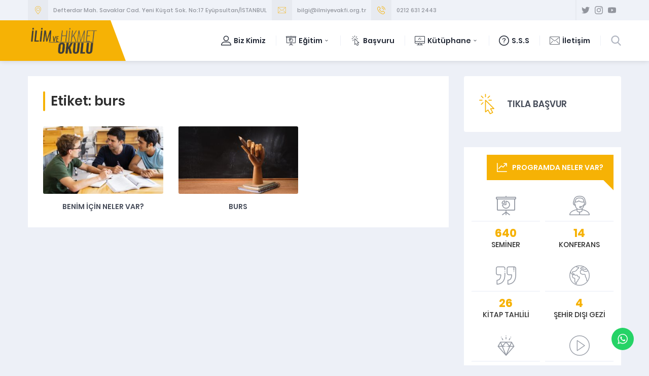

--- FILE ---
content_type: text/html; charset=UTF-8
request_url: http://www.ilimvehikmetokulu.com/tag/burs/
body_size: 7529
content:
<!DOCTYPE html><html dir="ltr" lang="tr" prefix="og: https://ogp.me/ns#" ><head><meta name="viewport" content="width=device-width, initial-scale=1" /><meta charset="UTF-8" /><link rel="shortcut icon" href="http://www.ilimvehikmetokulu.com/wp-content/uploads/2019/07/İLİM-VE-HİKMET-OKULU-ELİPS-02.png" type="image/x-icon"> <!--[if lt IE 9]> <script src="http://www.ilimvehikmetokulu.com/wp-content/themes/denge/scripts/html5shiv.js"></script> <![endif]--><link media="all" href="http://www.ilimvehikmetokulu.com/wp-content/cache/autoptimize/css/autoptimize_cfa0fb3ca802ac5c0edb34367866d208.css" rel="stylesheet"><title>burs | İlim ve Hikmet Okulu</title><meta name="robots" content="max-image-preview:large" /><link rel="canonical" href="http://www.ilimvehikmetokulu.com/tag/burs/" /><meta name="generator" content="All in One SEO (AIOSEO) 4.6.5" /><meta name="google" content="nositelinkssearchbox" /> <script type="application/ld+json" class="aioseo-schema">{"@context":"https:\/\/schema.org","@graph":[{"@type":"BreadcrumbList","@id":"http:\/\/www.ilimvehikmetokulu.com\/tag\/burs\/#breadcrumblist","itemListElement":[{"@type":"ListItem","@id":"http:\/\/www.ilimvehikmetokulu.com\/#listItem","position":1,"name":"Ev","item":"http:\/\/www.ilimvehikmetokulu.com\/","nextItem":"http:\/\/www.ilimvehikmetokulu.com\/tag\/burs\/#listItem"},{"@type":"ListItem","@id":"http:\/\/www.ilimvehikmetokulu.com\/tag\/burs\/#listItem","position":2,"name":"burs","previousItem":"http:\/\/www.ilimvehikmetokulu.com\/#listItem"}]},{"@type":"CollectionPage","@id":"http:\/\/www.ilimvehikmetokulu.com\/tag\/burs\/#collectionpage","url":"http:\/\/www.ilimvehikmetokulu.com\/tag\/burs\/","name":"burs | \u0130lim ve Hikmet Okulu","inLanguage":"tr-TR","isPartOf":{"@id":"http:\/\/www.ilimvehikmetokulu.com\/#website"},"breadcrumb":{"@id":"http:\/\/www.ilimvehikmetokulu.com\/tag\/burs\/#breadcrumblist"}},{"@type":"Organization","@id":"http:\/\/www.ilimvehikmetokulu.com\/#organization","name":"\u0130lmiye Vakf\u0131 | \u0130lim ve Hikmet Okulu","url":"http:\/\/www.ilimvehikmetokulu.com\/","email":"bilgi@ilmiyevakfi.org.tr","telephone":"+908503054546","foundingDate":"2009-09-14","logo":{"@type":"ImageObject","url":"http:\/\/www.ilimvehikmetokulu.com\/wp-content\/uploads\/2019\/07\/I\u0307LI\u0307M-VE-HI\u0307KMET-OKULU-ELI\u0307PS-02.png","@id":"http:\/\/www.ilimvehikmetokulu.com\/tag\/burs\/#organizationLogo","width":703,"height":660},"image":{"@id":"http:\/\/www.ilimvehikmetokulu.com\/tag\/burs\/#organizationLogo"}},{"@type":"WebSite","@id":"http:\/\/www.ilimvehikmetokulu.com\/#website","url":"http:\/\/www.ilimvehikmetokulu.com\/","name":"\u0130lim ve Hikmet Okulu","alternateName":"\u0130HO","inLanguage":"tr-TR","publisher":{"@id":"http:\/\/www.ilimvehikmetokulu.com\/#organization"}}]}</script> <link rel='dns-prefetch' href='//ajax.googleapis.com' /><link rel="alternate" type="application/rss+xml" title="İlim ve Hikmet Okulu &raquo; burs etiket beslemesi" href="http://www.ilimvehikmetokulu.com/tag/burs/feed/" /> <script type="text/javascript">window._wpemojiSettings = {"baseUrl":"https:\/\/s.w.org\/images\/core\/emoji\/14.0.0\/72x72\/","ext":".png","svgUrl":"https:\/\/s.w.org\/images\/core\/emoji\/14.0.0\/svg\/","svgExt":".svg","source":{"concatemoji":"http:\/\/www.ilimvehikmetokulu.com\/wp-includes\/js\/wp-emoji-release.min.js?ver=6.4.7"}};
/*! This file is auto-generated */
!function(i,n){var o,s,e;function c(e){try{var t={supportTests:e,timestamp:(new Date).valueOf()};sessionStorage.setItem(o,JSON.stringify(t))}catch(e){}}function p(e,t,n){e.clearRect(0,0,e.canvas.width,e.canvas.height),e.fillText(t,0,0);var t=new Uint32Array(e.getImageData(0,0,e.canvas.width,e.canvas.height).data),r=(e.clearRect(0,0,e.canvas.width,e.canvas.height),e.fillText(n,0,0),new Uint32Array(e.getImageData(0,0,e.canvas.width,e.canvas.height).data));return t.every(function(e,t){return e===r[t]})}function u(e,t,n){switch(t){case"flag":return n(e,"\ud83c\udff3\ufe0f\u200d\u26a7\ufe0f","\ud83c\udff3\ufe0f\u200b\u26a7\ufe0f")?!1:!n(e,"\ud83c\uddfa\ud83c\uddf3","\ud83c\uddfa\u200b\ud83c\uddf3")&&!n(e,"\ud83c\udff4\udb40\udc67\udb40\udc62\udb40\udc65\udb40\udc6e\udb40\udc67\udb40\udc7f","\ud83c\udff4\u200b\udb40\udc67\u200b\udb40\udc62\u200b\udb40\udc65\u200b\udb40\udc6e\u200b\udb40\udc67\u200b\udb40\udc7f");case"emoji":return!n(e,"\ud83e\udef1\ud83c\udffb\u200d\ud83e\udef2\ud83c\udfff","\ud83e\udef1\ud83c\udffb\u200b\ud83e\udef2\ud83c\udfff")}return!1}function f(e,t,n){var r="undefined"!=typeof WorkerGlobalScope&&self instanceof WorkerGlobalScope?new OffscreenCanvas(300,150):i.createElement("canvas"),a=r.getContext("2d",{willReadFrequently:!0}),o=(a.textBaseline="top",a.font="600 32px Arial",{});return e.forEach(function(e){o[e]=t(a,e,n)}),o}function t(e){var t=i.createElement("script");t.src=e,t.defer=!0,i.head.appendChild(t)}"undefined"!=typeof Promise&&(o="wpEmojiSettingsSupports",s=["flag","emoji"],n.supports={everything:!0,everythingExceptFlag:!0},e=new Promise(function(e){i.addEventListener("DOMContentLoaded",e,{once:!0})}),new Promise(function(t){var n=function(){try{var e=JSON.parse(sessionStorage.getItem(o));if("object"==typeof e&&"number"==typeof e.timestamp&&(new Date).valueOf()<e.timestamp+604800&&"object"==typeof e.supportTests)return e.supportTests}catch(e){}return null}();if(!n){if("undefined"!=typeof Worker&&"undefined"!=typeof OffscreenCanvas&&"undefined"!=typeof URL&&URL.createObjectURL&&"undefined"!=typeof Blob)try{var e="postMessage("+f.toString()+"("+[JSON.stringify(s),u.toString(),p.toString()].join(",")+"));",r=new Blob([e],{type:"text/javascript"}),a=new Worker(URL.createObjectURL(r),{name:"wpTestEmojiSupports"});return void(a.onmessage=function(e){c(n=e.data),a.terminate(),t(n)})}catch(e){}c(n=f(s,u,p))}t(n)}).then(function(e){for(var t in e)n.supports[t]=e[t],n.supports.everything=n.supports.everything&&n.supports[t],"flag"!==t&&(n.supports.everythingExceptFlag=n.supports.everythingExceptFlag&&n.supports[t]);n.supports.everythingExceptFlag=n.supports.everythingExceptFlag&&!n.supports.flag,n.DOMReady=!1,n.readyCallback=function(){n.DOMReady=!0}}).then(function(){return e}).then(function(){var e;n.supports.everything||(n.readyCallback(),(e=n.source||{}).concatemoji?t(e.concatemoji):e.wpemoji&&e.twemoji&&(t(e.twemoji),t(e.wpemoji)))}))}((window,document),window._wpemojiSettings);</script> <script  src="https://ajax.googleapis.com/ajax/libs/jquery/2.2.0/jquery.min.js" id="jquery-js"></script> <link rel="https://api.w.org/" href="http://www.ilimvehikmetokulu.com/wp-json/" /><link rel="alternate" type="application/json" href="http://www.ilimvehikmetokulu.com/wp-json/wp/v2/tags/36" /><link rel="EditURI" type="application/rsd+xml" title="RSD" href="http://www.ilimvehikmetokulu.com/xmlrpc.php?rsd" /><meta name="generator" content="Powered by Slider Revolution 6.1.5 - responsive, Mobile-Friendly Slider Plugin for WordPress with comfortable drag and drop interface." /></head><body class="archive tag tag-burs tag-36 desktop stickyMenu sidebarRight safirColor"><header><div id="topbar"><div class="innerContainer"><div id="infoBlock"><div class="item address"><div class="icon"></div><div class="data">Defterdar Mah. Savaklar Cad. Yeni Küşat Sok. No:17 Eyüpsultan/İSTANBUL</div></div><div class="item email"><div class="icon"></div><div class="data">bilgi@ilmiyevakfi.org.tr</div></div><div class="item phone"><div class="icon"></div><div class="data">0212 631 2443</div></div></div><div id="topRight"><div id="headerSocial"><ul class="safirSocial"><li class="twitter"><a rel="external" href="https://x.com/IlmiyeVakfi" title="Sitemizi Twitter üzerinden takip edin"></a></li><li class="instagram"><a rel="external" href="https://www.instagram.com/ilmiyevakfi/" title="Sitemizi Instagram üzerinden takip edin"></a></li><li class="youtube"><a rel="external" href="https://www.youtube.com/@e-Medrese" title="Sitemizi Youtube üzerinden takip edin"></a></li></ul></div></div></div></div><div id="header"><div id="headerInner"><div class="innerContainer"><div id="logo"> <span><a href="http://www.ilimvehikmetokulu.com"> <img src="http://www.ilimvehikmetokulu.com/wp-content/uploads/2019/07/İLİM-VE-HİKMET-OKULU-LOGO.png" alt="İlim ve Hikmet Okulu" title="İlim ve Hikmet Okulu - Anasayfa" width="703" height="297" style="height:297px" /> </a></span></div><div id="menuGroup"><div id="menu"><ul id="menu-ana-menu" class="menu"><li id="menu-item-72" class="kullanici menu-item menu-item-type-post_type menu-item-object-page menu-item-72"><a href="http://www.ilimvehikmetokulu.com/hakkimizda/">Biz Kimiz</a></li><li id="menu-item-623" class="sunum menu-item menu-item-type-custom menu-item-object-custom menu-item-has-children menu-item-623"><a title="Eğitim" href="#">Eğitim</a><ul class="sub-menu"><li id="menu-item-636" class="bilgi menu-item menu-item-type-post_type menu-item-object-page menu-item-636"><a href="http://www.ilimvehikmetokulu.com/genel-bilgiler/">Genel Bilgiler</a></li><li id="menu-item-635" class="klasor menu-item menu-item-type-post_type menu-item-object-page menu-item-635"><a href="http://www.ilimvehikmetokulu.com/mufredat/">Müfredat</a></li><li id="menu-item-848" class="bina menu-item menu-item-type-post_type menu-item-object-page menu-item-848"><a href="http://www.ilimvehikmetokulu.com/egitim-alanlarimiz/">Eğitim Mekanları</a></li></ul></li><li id="menu-item-787" class="mouse menu-item menu-item-type-custom menu-item-object-custom menu-item-787"><a href="http://www.ilimvehikmetokulu.com/basvuru-formu/">Başvuru</a></li><li id="menu-item-48" class="monitor menu-item menu-item-type-custom menu-item-object-custom menu-item-has-children menu-item-48"><a href="#">Kütüphane</a><ul class="sub-menu"><li id="menu-item-44" class="bilim menu-item menu-item-type-post_type menu-item-object-page menu-item-44"><a href="http://www.ilimvehikmetokulu.com/kutuphane-hakkinda/">Hakkında</a></li><li id="menu-item-46" class="bina menu-item menu-item-type-post_type menu-item-object-page menu-item-46"><a href="http://www.ilimvehikmetokulu.com/faydali-linkler/">Diğer Kütüphaneler</a></li></ul></li><li id="menu-item-168" class="soru menu-item menu-item-type-post_type menu-item-object-page menu-item-168"><a href="http://www.ilimvehikmetokulu.com/sikca-sorulan-sorular/">S.S.S</a></li><li id="menu-item-17" class="iletisim menu-item menu-item-type-post_type menu-item-object-page menu-item-17"><a href="http://www.ilimvehikmetokulu.com/iletisim/">İletişim</a></li></ul></div><div id="search"><div class="searchButton"></div><div class="searchForm"><form method="get" class="safir-searchform" action="http://www.ilimvehikmetokulu.com"> <input type="text" name="s" value="Arama yap..." onblur="if(this.value=='') this.value=this.defaultValue;" onfocus="if(this.value==this.defaultValue) this.value='';" /> <button></button></form></div></div></div><div id="mobileHeaderBlock"> <a href="tel:02126312443" class="button phone"></a> <a href="mailto:bilgi@ilmiyevakfi@org.tr" class="button email"></a> <span class="button toggleMenu close"></span></div><div class="clear"></div></div></div></div></header><div id="mobileMenuContainer"></div><div id="main" class="innerContainer"><div id="content" ><div class="safirBox"><div class="pageHeading"><div class="inner"><h1>Etiket: <span>burs</span></h1></div></div><div class="listing style1"><div class="item-container"><div class="item"><div class="thumb"> <a href="http://www.ilimvehikmetokulu.com/benim-icin-neler-var/"> <img src="http://www.ilimvehikmetokulu.com/wp-content/uploads/2019/07/15311-300x169.jpg" alt="Benim İçin Neler Var?" width="300" height="169" /> </a></div><div class="detail"><div class="title"> <a href="http://www.ilimvehikmetokulu.com/benim-icin-neler-var/"> Benim İçin Neler Var?</a></div></div></div></div><div class="item-container"><div class="item"><div class="thumb"> <a href="http://www.ilimvehikmetokulu.com/burs/"> <img src="http://www.ilimvehikmetokulu.com/wp-content/uploads/2019/07/close-up-view-of-textbooks-under-wooden-hand-holdi-2023-11-27-04-55-51-utc-scaled-300x169.jpg" alt="Burs" width="300" height="169" /> </a></div><div class="detail"><div class="title"> <a href="http://www.ilimvehikmetokulu.com/burs/"> Burs</a></div></div></div></div></div></div></div><aside><div id="panels"><div class="buttonWidget sidebarWidget"> <a href="http://www.ilimvehikmetokulu.com/basvuru/""><div class="icon mouse" style="color:#f6b205"></div><div class="table"><div class="cell"><div class="header">TIKLA BAŞVUR</div></div></div> </a></div><div class="safirWidget numberWidget whiteBg sidebarWidget withTitle"><div class="innerContainer"><div class="widgetTitle"><div class="icon istatistik"></div> PROGRAMDA NELER VAR?</div><div class="iconList"><div class="item"><div class="icon sunum"></div><div class="number" data-count="640">0</div><div class="text">SEMİNER</div></div><div class="item"><div class="icon destek2"></div><div class="number" data-count="14">0</div><div class="text">KONFERANS</div></div><div class="item"><div class="icon alinti"></div><div class="number" data-count="26">0</div><div class="text">KİTAP TAHLİLİ</div></div><div class="item"><div class="icon dunya"></div><div class="number" data-count="4">0</div><div class="text">ŞEHİR DIŞI GEZİ</div></div><div class="item"><div class="icon elmas"></div><div class="number" data-count="6">0</div><div class="text">KÜLTÜREL ETKİNLİK</div></div><div class="item"><div class="icon video"></div><div class="number" data-count="22">0</div><div class="text">FİLM OKUMASI</div></div></div></div></div></div></aside></div><footer><div id="footer"><div class="innerContainer"><div class="columns"><div class="about column"><div class="mainHeading">Hakkımızda</div><div class="columnContent"> Amacımız, öğrencilerimizin hem kadim geleneğimizin ilim ve irfanına hem modern dünyanın ideolojik ve kültürel kodlarına dair yeterli farkındalık sağlamaları. </div></div><div class="menu column"><div class="mainHeading">Kurumsal</div><div class="columnContent"><nav><ul id="menu-alt-menu" class="menu"><li id="menu-item-163" class="menu-item menu-item-type-post_type menu-item-object-page menu-item-163"><a href="http://www.ilimvehikmetokulu.com/hakkimizda/">Hakkımızda</a></li><li id="menu-item-779" class="menu-item menu-item-type-post_type menu-item-object-page menu-item-779"><a href="http://www.ilimvehikmetokulu.com/basvuru/">Başvuru</a></li><li id="menu-item-167" class="menu-item menu-item-type-post_type menu-item-object-page menu-item-167"><a href="http://www.ilimvehikmetokulu.com/sikca-sorulan-sorular/">S.S.S.</a></li><li id="menu-item-429" class="menu-item menu-item-type-post_type menu-item-object-page menu-item-429"><a href="http://www.ilimvehikmetokulu.com/mufredat/">Müfredat</a></li><li id="menu-item-164" class="menu-item menu-item-type-post_type menu-item-object-page menu-item-164"><a href="http://www.ilimvehikmetokulu.com/iletisim/">İletişim</a></li><li id="menu-item-637" class="menu-item menu-item-type-post_type menu-item-object-post menu-item-637"><a href="http://www.ilimvehikmetokulu.com/etkinlikler/">Etkinlikler</a></li><li id="menu-item-638" class="menu-item menu-item-type-post_type menu-item-object-post menu-item-638"><a href="http://www.ilimvehikmetokulu.com/burs/">Burs</a></li><li id="menu-item-639" class="menu-item menu-item-type-post_type menu-item-object-post menu-item-639"><a href="http://www.ilimvehikmetokulu.com/imkanlar/">İmkanlar</a></li></ul></nav></div></div><div class="contact column"><div class="mainHeading">İletişim Bilgilerimiz</div><div class="columnContent"><div class="contactItem"><div class="item address"><div class="icon"></div><div class="table"><div class="row"><div class="data">Defterdar Mah. Savaklar Cad. Yeni Küşat Sok. No:17 Eyüpsultan/İSTANBUL</div></div></div></div></div><div class="contactItem"><div class="item phone"><div class="icon"></div><div class="table"><div class="row"><div class="data">0 212 631 24 43</div></div></div></div></div><div class="contactItem"></div><div class="contactItem"><div class="item mail"><div class="icon"></div><div class="table"><div class="row"><div class="data">bilgi@ilmiyevakfi@org.tr</div></div></div></div></div><div class="contactItem"><div class="item social"><div class="icon"></div><div class="table"><div class="row"><div class="data"><ul class="safirSocial"><li class="twitter"><a rel="external" href="https://x.com/IlmiyeVakfi" title="Sitemizi Twitter üzerinden takip edin"></a></li><li class="instagram"><a rel="external" href="https://www.instagram.com/ilmiyevakfi/" title="Sitemizi Instagram üzerinden takip edin"></a></li><li class="youtube"><a rel="external" href="https://www.youtube.com/@e-Medrese" title="Sitemizi Youtube üzerinden takip edin"></a></li></ul></div></div></div></div></div></div></div></div></div></div><div id="footerBottom"><div class="innerContainer"><div class="text">İlim ve Hikmet Okulu bir İlmiye Vakfı çalışmasıdır.</div><div class="safirTop"></div></div></div></footer><div class="ht-ctc ht-ctc-chat ctc-analytics ctc_wp_desktop style-7  " id="ht-ctc-chat" 
 style="display: none;  position: fixed; bottom: 30px; right: 30px;"   ><div class="ht_ctc_style ht_ctc_chat_style"><div title = 'WhatsApp' class="ctc_s_7 ctc-analytics ctc_nb" style="display:flex;justify-content:center;align-items:center; " data-nb_top="-7.8px" data-nb_right="-7.8px"><p class="ctc_s_7_cta ctc_cta ctc_cta_stick ctc-analytics ht-ctc-cta " style="padding: 0px 16px;  color: #ffffff; background-color: #25d366; border-radius:10px; margin:0 10px;  display: none; ">WhatsApp</p><div class="ctc_s_7_icon_padding ctc-analytics " style="font-size: 20px; color: #ffffff; padding: 12px; background-color: #25D366; border-radius: 50%;"> <svg style="pointer-events:none; display:block; height:20px; width:20px;" height="20px" version="1.1" viewBox="0 0 509 512" width="20px"> <g fill="none" fill-rule="evenodd" id="Page-1" stroke="none" stroke-width="1"> <path style="fill: #ffffff;" d="M259.253137,0.00180389396 C121.502859,0.00180389396 9.83730687,111.662896 9.83730687,249.413175 C9.83730687,296.530232 22.9142299,340.597122 45.6254897,378.191325 L0.613226597,512.001804 L138.700183,467.787757 C174.430395,487.549184 215.522926,498.811168 259.253137,498.811168 C396.994498,498.811168 508.660049,387.154535 508.660049,249.415405 C508.662279,111.662896 396.996727,0.00180389396 259.253137,0.00180389396 L259.253137,0.00180389396 Z M259.253137,459.089875 C216.65782,459.089875 176.998957,446.313956 143.886359,424.41206 L63.3044195,450.21808 L89.4939401,372.345171 C64.3924908,337.776609 49.5608297,295.299463 49.5608297,249.406486 C49.5608297,133.783298 143.627719,39.7186378 259.253137,39.7186378 C374.871867,39.7186378 468.940986,133.783298 468.940986,249.406486 C468.940986,365.025215 374.874096,459.089875 259.253137,459.089875 Z M200.755924,146.247066 C196.715791,136.510165 193.62103,136.180176 187.380228,135.883632 C185.239759,135.781068 182.918689,135.682963 180.379113,135.682963 C172.338979,135.682963 164.002301,138.050856 158.97889,143.19021 C152.865178,149.44439 137.578667,164.09322 137.578667,194.171258 C137.578667,224.253755 159.487251,253.321759 162.539648,257.402027 C165.600963,261.477835 205.268745,324.111057 266.985579,349.682963 C315.157262,369.636141 329.460495,367.859106 340.450462,365.455539 C356.441543,361.9639 376.521811,350.186865 381.616571,335.917077 C386.711331,321.63837 386.711331,309.399797 385.184018,306.857991 C383.654475,304.305037 379.578667,302.782183 373.464955,299.716408 C367.351242,296.659552 337.288812,281.870254 331.68569,279.83458 C326.080339,277.796676 320.898622,278.418749 316.5887,284.378615 C310.639982,292.612729 304.918689,301.074268 300.180674,306.09099 C296.46161,310.02856 290.477218,310.577055 285.331175,308.389764 C278.564174,305.506821 259.516237,298.869139 236.160607,278.048627 C217.988923,261.847958 205.716906,241.83458 202.149458,235.711949 C198.582011,229.598236 201.835077,225.948292 204.584241,222.621648 C207.719135,218.824546 210.610997,216.097679 213.667853,212.532462 C216.724709,208.960555 218.432625,207.05866 220.470529,202.973933 C222.508433,198.898125 221.137195,194.690767 219.607652,191.629452 C218.07588,188.568136 205.835077,158.494558 200.755924,146.247066 Z" 
 fill="#ffffff" id="htwaicon-chat"/> </g> </svg></div></div></div></div> <span class="ht_ctc_chat_data" 
 data-no_number=""
 data-settings="{&quot;number&quot;:&quot;908503054546&quot;,&quot;pre_filled&quot;:&quot;Merhaba, \u0130lim ve Hikmet Okulu hakk\u0131nda bilgi almak istiyorum.&quot;,&quot;dis_m&quot;:&quot;show&quot;,&quot;dis_d&quot;:&quot;show&quot;,&quot;css&quot;:&quot;display: none; cursor: pointer; z-index: 99999999;&quot;,&quot;pos_d&quot;:&quot;position: fixed; bottom: 30px; right: 30px;&quot;,&quot;pos_m&quot;:&quot;position: fixed; bottom: 30px; right: 30px;&quot;,&quot;schedule&quot;:&quot;no&quot;,&quot;se&quot;:150,&quot;ani&quot;:&quot;no-animations&quot;,&quot;url_target_d&quot;:&quot;_blank&quot;,&quot;ga&quot;:&quot;yes&quot;,&quot;fb&quot;:&quot;yes&quot;,&quot;g_init&quot;:&quot;default&quot;,&quot;g_an_event_name&quot;:&quot;chat: {number}&quot;,&quot;pixel_event_name&quot;:&quot;Click to Chat by HoliThemes&quot;}" 
 ></span> <script type="text/javascript" id="awsm-ead-public-js-extra">var eadPublic = [];</script> <script type="text/javascript" id="contact-form-7-js-extra">var wpcf7 = {"api":{"root":"http:\/\/www.ilimvehikmetokulu.com\/wp-json\/","namespace":"contact-form-7\/v1"},"cached":"1"};</script> <script defer src="http://www.ilimvehikmetokulu.com/wp-content/cache/autoptimize/js/autoptimize_346eea6b63d4bf49f8bfab5998b37fd6.js"></script></body></html>

<!-- Page cached by LiteSpeed Cache 6.2.0.1 on 2026-01-18 00:18:20 -->